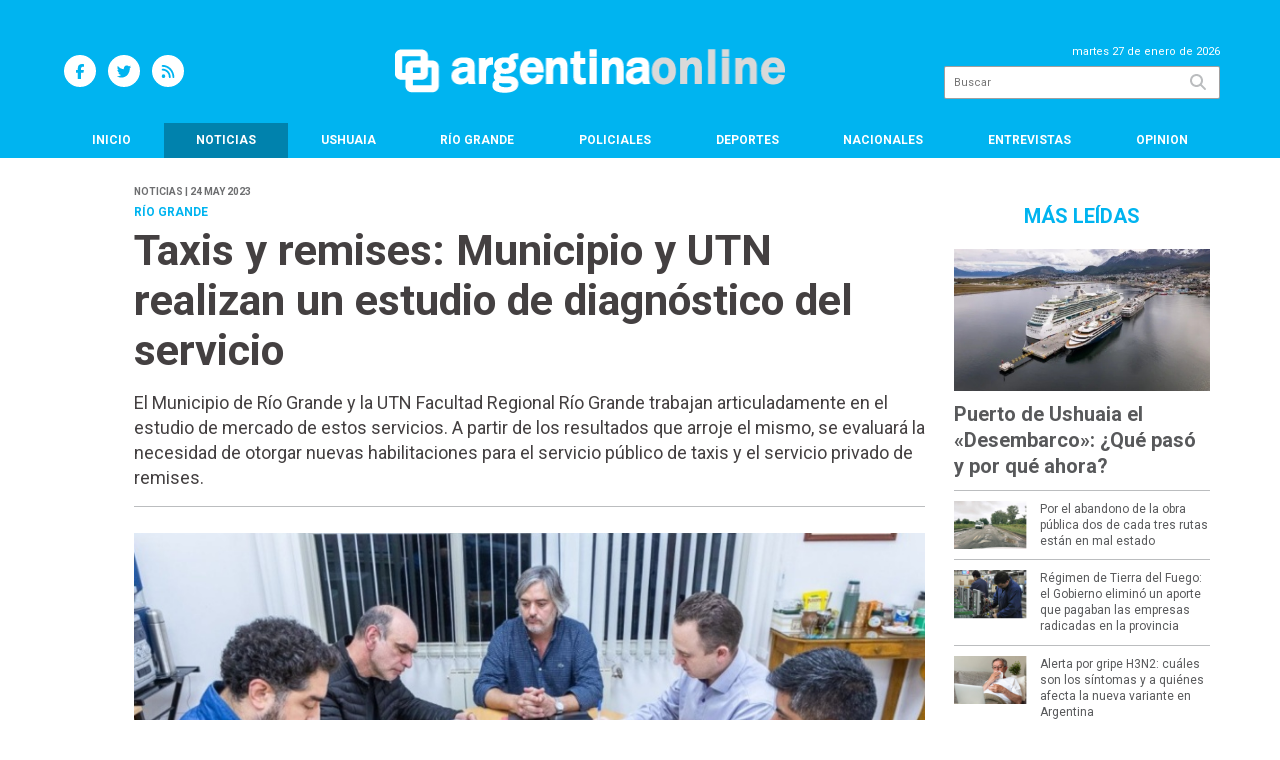

--- FILE ---
content_type: text/html; charset=utf-8
request_url: https://argentinaonline.com.ar/nota/22115/taxis-y-remises--municipio-y-utn-realizan-un-estudio-de-diagnostico-del-servicio/
body_size: 9484
content:
<!doctype html>
<html class="no-js" lang="es">

<head>
<script async src="https://www.googletagmanager.com/gtag/js?id=G-HE5NH7MM7Q"></script>
<script>
  window.dataLayer = window.dataLayer || [];
  function gtag(){dataLayer.push(arguments);}
  gtag('js', new Date());
  gtag('config', 'G-HE5NH7MM7Q');
</script>
<base href="https://argentinaonline.com.ar/">
<meta charset="utf-8">
<meta name="viewport"	 content="width=device-width , initial-scale=1, user-scalable=yes, minimum-scale=0.5, maximum-scale=2.0">
<meta name="language" content="es_ES"/>
<meta name="format-detection" content="telephone=no">
<meta name="generator" content="VorkNews 2.0" />
<meta name="robots"	 content="index, follow" />
<meta itemprop="description" name="description" content="El Municipio de Río Grande y la UTN Facultad Regional Río Grande trabajan articuladamente en el estudio de mercado de estos servicios. A partir de l" />
<meta itemprop="keywords" name="keywords"content="Taxis, y, remises:, Municipio, y, UTN, realizan, un, estudio, de, diagnóstico, del, servicio" />


<!-- Twitter Card data -->
<meta name="twitter:card" content="summary">
<meta name="twitter:site" content="@argonlineok">
<meta name="twitter:title" content="Taxis y remises: Municipio y UTN realizan un estudio de diagnóstico del servicio - Argentina Online">
<meta name="twitter:description" content="El Municipio de Río Grande y la UTN Facultad Regional Río Grande trabajan articuladamente en el estudio de mercado de estos servicios. A partir de l">
<meta name="twitter:creator" content="@argonlineok">
<meta name="twitter:image" content="https://argentinaonline.com.ar/uploads/noticias/2/2023/05/20230524135223_photo1684931691.jpeg">

<!-- Open Graph data -->
<meta property="og:title" content="Taxis y remises: Municipio y UTN realizan un estudio de diagnóstico del servicio - Argentina Online" />
<meta property="og:type" content="article" />
<meta property="og:url" content="https://argentinaonline.com.ar/nota/22115/taxis-y-remises--municipio-y-utn-realizan-un-estudio-de-diagnostico-del-servicio/" />
<meta property="og:image" content="https://argentinaonline.com.ar/uploads/noticias/2/2023/05/20230524135223_photo1684931691.jpeg" />
<meta property="og:description" content="El Municipio de Río Grande y la UTN Facultad Regional Río Grande trabajan articuladamente en el estudio de mercado de estos servicios. A partir de l" />
<meta property="og:site_name" content="Argentina Online" />
<meta property="og:locale" content="es_LA" />

<meta name="news_keywords" content="Taxis, y, remises:, Municipio, y, UTN, realizan, un, estudio, de, diagnóstico, del, servicio" />
<meta property="article:tag" content="Taxis, y, remises:, Municipio, y, UTN, realizan, un, estudio, de, diagnóstico, del, servicio">
<meta property="article:section" content="Noticias">
<link rel="canonical" href="https://argentinaonline.com.ar/nota/22115/taxis-y-remises--municipio-y-utn-realizan-un-estudio-de-diagnostico-del-servicio/">
<link rel="author" href="./humans.txt" />
<link rel="shortcut icon" href="./uploads/cliente/favicon//20180821145205_favicon.png" type="image/png">
<link rel="stylesheet" href="./style/style_1762456747.min.css"> 
<link href="https://fonts.googleapis.com/css?family=Roboto:regular,700" rel="stylesheet">
<link href="https://fonts.googleapis.com/css?family=Roboto:regular,700" rel="stylesheet">

 <style>

 .ftitulo{ font-family: Roboto, sans-serif; }
 .ftitulo.bold, .ftitulo .bold{ font-weight: 700; }
 .fparrafo{ font-family: Roboto, sans-serif; }
 </style>
  <link rel="stylesheet" href="./js/owlcarousel/assets/owl.carousel.min_1762440095.min.css"> 
	<link rel="stylesheet" href="./js/owlcarousel/assets/owl.theme.default.min_1762440096.min.css"> 
<script src="https://code.jquery.com/jquery-3.3.1.js"></script>
<title>Taxis y remises: Municipio y UTN realizan un estudio de diagnóstico del servicio - Argentina Online</title>
<meta http-equiv="refresh" content="1800 ">

<link rel="stylesheet" href="./style/selection-sharer_1762439961.min.css"> 


	<!--<script type="application/ld+json">
	{
	  "@context": "http://schema.org",
	  "@type": "NewsArticle",
	  "mainEntityOfPage": {
	    "@type": "WebPage",
	    "@id": "https://argentinaonline.com.ar/nota/22115/taxis-y-remises--municipio-y-utn-realizan-un-estudio-de-diagnostico-del-servicio/"
	  },
	  "articleSection" : "Noticias",
	  "headline": "Taxis y remises: Municipio y UTN realizan un estudio de diagnóstico del servicio - Argentina Online",
	  "image": [
	    "https://argentinaonline.com.ar/uploads/noticias/2/2023/05/20230524135223_photo1684931691.jpeg"
	   ],
	  "datePublished": "2026-01-27T05:13:13-03:00",
	   "publisher": {
	      "@type": "Organization",
	      "name": "	https://argentinaonline.com.ar/nota/22115/taxis-y-remises--municipio-y-utn-realizan-un-estudio-de-diagnostico-del-servicio/",
	      "logo": {
	        "@type": "ImageObject",
	        "url": "	",
	        "width": 214,
	        "height": 60
	      },
	  "description": "El Municipio de Río Grande y la UTN Facultad Regional Río Grande trabajan articuladamente en el estudio de mercado de estos servicios. A partir de l"
	}
	</script>-->

	<script type="application/ld+json">
	{
	  "@context": "http://schema.org",
	  "@graph":[
			{
				"@type": "NewsArticle",
				"name":"Argentina Online",
				"url":"https://argentinaonline.com.ar/",
				"sameAs":[
					"https://www.facebook.com/ArgentinaOnlineOK",
					""
				],
				"logo":{
					"@type":"ImageObject",
					"@id":"https://argentinaonline.com.ar/#logo",
					"inLanguage":"es-AR",
					"url":"./uploads/cliente/marca/20251031144235_20191202141648-20180903115911-logo-argentina-online.png",
					"contentUrl":"./uploads/cliente/marca/20251031144235_20191202141648-20180903115911-logo-argentina-online.png",
					"width": 214,
	        		"height": 60,
					"caption":"Argentina Online"
				},
				"image":{
					"@id":"https://argentinaonline.com.ar/#logo"
				}
			},

			{
				"@type":"WebSite",
				"@id":"https://argentinaonline.com.ar/#website",
				"url":"https://argentinaonline.com.ar/",
				"name":"Argentina Online",
				"description":"Argentina Online es un portal de noticias con la última información y novedades sobre Ushuaia, Río Grande, Tierra del Fuego y Argentina.",
				"publisher":{
				"@id":"https://argentinaonline.com.ar/#organization"
			},
			"potentialAction":[
					{
						"@type":"SearchAction",
						"target":{
							"@type":"EntryPoint",
							"urlTemplate":"https://argentinaonline.com.ar/resultados/?q={search_term_string}"
						},
					"query-input":"required name=search_term_string"
					}
				],
				"inLanguage":"es-AR"
			},

			{
				"@type":"ImageObject",
				"@id":"https://argentinaonline.com.ar/uploads/noticias/2/2023/05/20230524135223_photo1684931691.jpeg",
				"inLanguage":"es-AR",
				"url":"https://argentinaonline.com.ar/uploads/noticias/2/2023/05/20230524135223_photo1684931691.jpeg",
				"contentUrl":"https://argentinaonline.com.ar/uploads/noticias/2/2023/05/20230524135223_photo1684931691.jpeg",
				"width":780,
				"height":446
			},


			{
				"@type":"WebPage",
				"@id":"https://argentinaonline.com.ar/nota/22115/taxis-y-remises--municipio-y-utn-realizan-un-estudio-de-diagnostico-del-servicio/#webpage",
				"url":"https://argentinaonline.com.ar/nota/22115/taxis-y-remises--municipio-y-utn-realizan-un-estudio-de-diagnostico-del-servicio/",
				"name":"Taxis y remises: Municipio y UTN realizan un estudio de diagnóstico del servicio - Argentina Online - Argentina Online",
				"isPartOf":{
					"@id":"https://argentinaonline.com.ar/#website"
				},
				"primaryImageOfPage":{
					"@id":"https://argentinaonline.com.ar/nota/22115/taxis-y-remises--municipio-y-utn-realizan-un-estudio-de-diagnostico-del-servicio/#primaryimage"
				},
				"datePublished":"2026-01-27T05:13:13-03:00", 
				"description":"El Municipio de Río Grande y la UTN Facultad Regional Río Grande trabajan articuladamente en el estudio de mercado de estos servicios. A partir de l",
				"breadcrumb":{
					"@id":"https://argentinaonline.com.ar/nota/22115/taxis-y-remises--municipio-y-utn-realizan-un-estudio-de-diagnostico-del-servicio/#breadcrumb"
				},
				"inLanguage":"es-AR",
				"potentialAction":[
					{
						"@type":"ReadAction",
						"target":[
							"https://argentinaonline.com.ar/nota/22115/taxis-y-remises--municipio-y-utn-realizan-un-estudio-de-diagnostico-del-servicio/"
						]
					}
				]
			},

			{
				"@type":"BreadcrumbList",
				"@id":"https://argentinaonline.com.ar/nota/22115/taxis-y-remises--municipio-y-utn-realizan-un-estudio-de-diagnostico-del-servicio/#breadcrumb",
				"itemListElement":[
					{
					"@type":"ListItem",
					"position":1,
					"name":"Inicio",
					"item":"https://argentinaonline.com.ar/"
					},
					{
					"@type":"ListItem",
					"position":2,
					"name":"Taxis y remises: Municipio y UTN realizan un estudio de diagnóstico del servicio - Argentina Online"
					}
				]
			},

			{
				"@type":"Article",
				"@id":"https://argentinaonline.com.ar/nota/22115/taxis-y-remises--municipio-y-utn-realizan-un-estudio-de-diagnostico-del-servicio/#article",
				"isPartOf":{
					"@id":"https://argentinaonline.com.ar/nota/22115/taxis-y-remises--municipio-y-utn-realizan-un-estudio-de-diagnostico-del-servicio/#webpage"
				},
				"headline":"Taxis y remises: Municipio y UTN realizan un estudio de diagnóstico del servicio - Argentina Online",
				"datePublished":"2026-01-27T05:13:13-03:00",
				"mainEntityOfPage":{
					"@id":"https://argentinaonline.com.ar/nota/22115/taxis-y-remises--municipio-y-utn-realizan-un-estudio-de-diagnostico-del-servicio/#webpage"
				},
				"publisher":{
					"@id":"https://argentinaonline.com.ar/nota/22115/taxis-y-remises--municipio-y-utn-realizan-un-estudio-de-diagnostico-del-servicio/#organization"
				},
				"image":{
					"@id":"https://argentinaonline.com.ar/nota/22115/taxis-y-remises--municipio-y-utn-realizan-un-estudio-de-diagnostico-del-servicio/#primaryimage"
				},
				"thumbnailUrl":"https://argentinaonline.com.ar/uploads/noticias/2/2023/05/20230524135223_photo1684931691.jpeg",
				"articleSection":[
					"Noticias"
				],
				"inLanguage":"es-AR"
			},

			{
				"@type":"Person",
				"name":"Argentina Online"
			}


		]
	}
	</script>

</head>
<!--                            
                               ====                         
                            =========                       
                        ====        ===                     
                     ====    +++++   ====                   
                   ===    ++++++++++   ===                  
                   ===   ++++++++++++    ===                
                    ===    +++++++++    ======              
                     ===    +++++     ==========            
                      ====        =====       ====    
                        ===    =====     +++    ====  
                        =========     ++++++++    ==== 
                        =======     ++++++++++++    ===
                      =========    +++++++++++++++    ===
                   =====     ====    +++++++++++++    ====
               ======         ====    ++++++++++      ====
            ======     ++++     ===    ++++++      ======
          =====      ++++++++    ====           ======
         ====     ++++++++++++    ====        ======
        ====     ++++++++++++++     ====   ======
        =====    +++++++++++++++    ===========
         ====    +++++++++++++     ========
          ====    ++++++++++       =====
           ====     ++++++       ======
            ====     +++       ======
             ====           ======
              ====        ======
               =====   =======
                ===========
                 ========            
                                                                        
 
 =============================================================================
 diseño y programación
 http://www.vork.com.ar
 info@vork.com.ar
 
 -->
<body class="bgbody nota">

<section class="ftitulo">
	<header class="d-none d-md-block bgprincipal pt20" id="header_vorknews">
		<div class="boxed auto pl10 pr10 pt15 pb15">
			<div class="row">
				<div class="col-sm-3 equalheight tal modulo_redes_sociales align-middle">
					<div class="w100p">
						<div class="links_redes_sociales">
			<a class="dib" href="https://www.facebook.com/ArgentinaOnlineOK" target="_blank">
		<span class="fa-stack fa-md mr dib">
		  <i class="fas cwhite fa-circle fa-stack-2x"></i>
		  <i class="fab cprincipal  fa-facebook-f fa-stack-1x fz15"></i>
		</span>
	</a>
	
		<a class="dib" href="https://twitter.com/argonlineok" target="_blank">
		<span class="fa-stack fa-md mr dib">
		  <i class="fas cwhite fa-circle fa-stack-2x"></i>
		  <i class="fab cprincipal  fa-twitter fa-stack-1x fz15"></i>
		</span>
	</a>
	
	
	
		<a class="dib" href="./rss" target="_blank">
		<span class="fa-stack fa-md mr dib">
		  <i class="fas cwhite fa-circle fa-stack-2x"></i>
		  <i class="fa cprincipal fa-rss fa-stack-1x fz15"></i>
		</span>
	</a>
	</div>
					</div>
				</div>
				<!-- <div class="col-md-3 tac equalheight modulo_clima d-none d-md-flex">
					<div class="middle_magic">
						<div>
													</div>
					</div>
				</div> -->
				<div class="col-sm-6 equalheight modulo_logo">
					<div class="w100p vertical-center horizontal-center">
						<a href="./" class="db pl40" id="logo"><img src="./uploads/cliente/marca/20251031144235_20191202141648-20180903115911-logo-argentina-online.png" width="390" class="db auto" alt="Argentina Online" ></a>
					</div>
				</div>
				<div class="col-sm-3 equalheight modulo_buscador align-middle">
					<div class="vertical-center">
						<div class="tar pb3p pt3p w100p">
							<div class="fz11 lh18 tar cwhite mb5">
								<span class="capitalize ">martes 27 de enero de 2026</span> 							</div>
							<div id="search" class="">
	<form action="./resultados/" class="posr"  method="get" class="form-buscador">
		<input type="text" placeholder="Buscar" class="fz11 ftitulo bgwhite p9" name="q" required="" style="color: rgb(153, 153, 153);"><button type="submit" class="posa top right mr8 ctextlight" id="boton-buscador"><i class="fa fa-search"></i></button>
	</form>
</div>


<script src="./js/vorkform/vorkform_1762439991.min.js"></script> 

<script>
$(function() {
	var form = $('.form-buscador');

	form.each(function(index) {
		$(this).vorkForm({
			sendMethod:   "submit",             			submitButton: "#boton-buscador", 			onErrors: function(m) {
			}
		});
	});
});
</script>
						</div>
					</div>
				</div>
			</div>
		</div>
		<div class="bgprincipal boxed auto">
			
<nav id="menu_header_vorknews" class="ftitulo fz12 ttu lh35 lsn tac">
	<ul class="w100p" style="display: inline-flex;justify-content: space-between;">

			<li class="dib">
				<a class="tdn pl10 pr10 cwhite btn-principal db hover_menu bgprincipal  " href="./">Inicio</a>
			</li>
						<li class="dib ">
				<a class="tdn pl10 pr10 cwhite btn-principal db hover_menu bgprincipal active"  href="./seccion/noticias/">Noticias</a>
							</li>
						<li class="dib ">
				<a class="tdn pl10 pr10 cwhite btn-principal db hover_menu bgprincipal "  href="./seccion/ushuaia/">Ushuaia</a>
							</li>
						<li class="dib ">
				<a class="tdn pl10 pr10 cwhite btn-principal db hover_menu bgprincipal "  href="./seccion/rio_grande/">Río Grande</a>
							</li>
						<li class="dib ">
				<a class="tdn pl10 pr10 cwhite btn-principal db hover_menu bgprincipal "  href="./seccion/policiales/">Policiales</a>
							</li>
						<li class="dib ">
				<a class="tdn pl10 pr10 cwhite btn-principal db hover_menu bgprincipal "  href="./seccion/deportes/">Deportes</a>
							</li>
						<li class="dib ">
				<a class="tdn pl10 pr10 cwhite btn-principal db hover_menu bgprincipal "  href="./seccion/nacionales/">Nacionales</a>
							</li>
						<li class="dib ">
				<a class="tdn pl10 pr10 cwhite btn-principal db hover_menu bgprincipal "  href="./seccion/entrevistas/">Entrevistas</a>
							</li>
						<li class="dib ">
				<a class="tdn pl10 pr10 cwhite btn-principal db hover_menu bgprincipal "  href="./seccion/opinion/">Opinion</a>
							</li>
				
	</ul>
</nav>
<script>
 $(document).ready(function() {
	 $("#menu_header_vorknews .menu-dropdown > a").click(function(e){
			e.preventDefault();
		});
		$("#menu_header_vorknews .menu-dropdown").hover(function(e){
			var text = $(this).find(".more").text();
			$(this).find(".more").text(
				text == "+" ? "-" : "+"
			);
 		});
 })
</script> 













<!-- Menu anterior -->
<!--<nav id="menu_header_vorknews" class="ftitulo fz12 ttu lh35 lsn tac auto boxed">
	<ul class="lsn">
		<div class="row around-xs ml0 mr0">
			<li class="col-xs">
				<a class="tdn cwhite btn-principal db hover_menu bgsecundario  " href="./">Inicio</a>
			</li>
						<li class="col-xs ">
				<a class="tdn cwhite btn-principal db hover_menu bgsecundario active" href="./seccion/noticias/">Noticias</a>
							</li>
						<li class="col-xs ">
				<a class="tdn cwhite btn-principal db hover_menu bgsecundario " href="./seccion/ushuaia/">Ushuaia</a>
							</li>
						<li class="col-xs ">
				<a class="tdn cwhite btn-principal db hover_menu bgsecundario " href="./seccion/rio_grande/">Río Grande</a>
							</li>
						<li class="col-xs ">
				<a class="tdn cwhite btn-principal db hover_menu bgsecundario " href="./seccion/policiales/">Policiales</a>
							</li>
						<li class="col-xs ">
				<a class="tdn cwhite btn-principal db hover_menu bgsecundario " href="./seccion/deportes/">Deportes</a>
							</li>
						<li class="col-xs ">
				<a class="tdn cwhite btn-principal db hover_menu bgsecundario " href="./seccion/nacionales/">Nacionales</a>
							</li>
						<li class="col-xs ">
				<a class="tdn cwhite btn-principal db hover_menu bgsecundario " href="./seccion/entrevistas/">Entrevistas</a>
							</li>
						<li class="col-xs ">
				<a class="tdn cwhite btn-principal db hover_menu bgsecundario " href="./seccion/opinion/">Opinion</a>
							</li>
					</div>
	</ul>
</nav>
<script>
 $(document).ready(function() {
	 $("#menu_header_vorknews .menu-dropdown > a").click(function(e){
			e.preventDefault();
		});
 })
</script>-->
		</div>
	</header>
<div class="w100p z9999 db dn-md" id="menu_header_fixed">
	<div class="barra_muestra_menu p10 bgprincipal ">
		<div class="row middle-xs">
			<a href="./" class="col-xs tal logo-botonera">
				<img src="./uploads/cliente/logo_botonera//20180903115922_logo_botonera.svg" alt="" class="ml10" style="height: 39px;" >
			</a>

			<div class="col-3 dn dn-lg">
				<div id="search" class="">
	<form action="./resultados/" class="posr"  method="get" class="form-buscador">
		<input type="text" placeholder="Buscar" class="fz11 ftitulo bgwhite p9" name="q" required="" style="color: rgb(153, 153, 153);"><button type="submit" class="posa top right mr8 ctextlight" id="boton-buscador"><i class="fa fa-search"></i></button>
	</form>
</div>



<script>
$(function() {
	var form = $('.form-buscador');

	form.each(function(index) {
		$(this).vorkForm({
			sendMethod:   "submit",             			submitButton: "#boton-buscador", 			onErrors: function(m) {
			}
		});
	});
});
</script>
			</div>

			<div class="col-3 tar ftitulo cwhite pr10 fz15 bold lh18 dn dib-md ">
				<span class="capitalize">27/01/2026</span> 			</div>

			<a href="javascript:;" class="dib muestra_menu col tar last-xs">
				<i class="fa fa-bars fa-2x cwhite" id="icon-menu"></i>
			</a>
		</div>

		<nav class="menu-mobile fz12 ttu lh35 lsn tac posa left dn bgsecundario">
			<ul class="lsn">
				<li class="db">
					<a class="tdn ctext btn-principal dib hover_menu w100p pl3p bgsecundario bgprincipal-hover  " href="./">Inicio</a>
				</li>
									<li class="db ">
						<a class="tdn ctext btn-principal dib hover_menu w100p pl3p bgsecundario bgprincipal-hover active" href="./seccion/noticias/">Noticias</a>
											</li>
									<li class="db ">
						<a class="tdn ctext btn-principal dib hover_menu w100p pl3p bgsecundario bgprincipal-hover " href="./seccion/ushuaia/">Ushuaia</a>
											</li>
									<li class="db ">
						<a class="tdn ctext btn-principal dib hover_menu w100p pl3p bgsecundario bgprincipal-hover " href="./seccion/rio_grande/">Río Grande</a>
											</li>
									<li class="db ">
						<a class="tdn ctext btn-principal dib hover_menu w100p pl3p bgsecundario bgprincipal-hover " href="./seccion/policiales/">Policiales</a>
											</li>
									<li class="db ">
						<a class="tdn ctext btn-principal dib hover_menu w100p pl3p bgsecundario bgprincipal-hover " href="./seccion/deportes/">Deportes</a>
											</li>
									<li class="db ">
						<a class="tdn ctext btn-principal dib hover_menu w100p pl3p bgsecundario bgprincipal-hover " href="./seccion/nacionales/">Nacionales</a>
											</li>
									<li class="db ">
						<a class="tdn ctext btn-principal dib hover_menu w100p pl3p bgsecundario bgprincipal-hover " href="./seccion/entrevistas/">Entrevistas</a>
											</li>
									<li class="db ">
						<a class="tdn ctext btn-principal dib hover_menu w100p pl3p bgsecundario bgprincipal-hover " href="./seccion/opinion/">Opinion</a>
											</li>
								<li class="db bgsecundario search-container" style="padding-top:30px;">
					<div id="search-mobile" class="p5 ">
						<form action="./resultados/" class="posr"  method="get" class="form-buscador" >
							<input type="text" style="border: 1px solid ctext; border-radius: 0px;" placeholder="Buscar" id="input-buscar-mobile" class="fz11 ftitulo bgwhite p9 bdn" name="q" required="required" style="color: rgb(153, 153, 153);"><button type="submit" class="posa top right mr8 ctextlight" id="boton-buscador"><i class="fa fa-search"></i></button>
						</form>
					</div>

				</li>
				<li  style="padding-top:10px;">
				<div class="links_redes_sociales">
											<a class="dib" href="https://www.facebook.com/ArgentinaOnlineOK" target="_blank">
						<span class="fa-stack fa-md mr dib">
						<i class="fas cprincipal fa-circle fa-stack-2x"></i>
						<i class="fab cwhite  fa-facebook-f fa-stack-1x fz12"></i>
						</span>
					</a>
					
										<a class="dib" href="https://twitter.com/argonlineok" target="_blank">
						<span class="fa-stack fa-md mr dib">
						<i class="fas cprincipal fa-circle fa-stack-2x"></i>
						<i class="fab cwhite  fa-twitter fa-stack-1x fz12"></i>
						</span>
					</a>
					
					
					
										<a class="dib" href="./rss" target="_blank">
						<span class="fa-stack fa-md mr dib">
						<i class="fas cprincipal fa-circle fa-stack-2x"></i>
						<i class="fa cwhite fa-rss fa-stack-1x fz12"></i>
						</span>
					</a>
									</div>
				</li>
			</ul>
		</nav>
	</div>
</div>
<script>
 $(document).ready(function() {
	 $(".menu-mobile .menu-dropdown > a").click(function(e){
			e.preventDefault();
			$(".menu-mobile>ul>li").not(".menu-dropdown, .search-container").slideToggle();
			$(this).siblings("ul").slideToggle();

			var text = $(this).find(".more").text();
			$(this).find(".more").text(
				text == "+" ? "-" : "+"
			);
		});
 })


</script>
<div class="bgcaja boxed auto">
	<section id="main" class="pb20">
		<div class="row">
			<div id="columna-noticia-1" class="col-12 col-md-9">
								<div class="row pb3p">
					<div class="pt3p pb3p col-offset-0 col-md-offset-1 col-12 col-md-11 nota-encabezado">
						<h4 class="fparrafo clightgrey bold fz10 lh15 ttu mb5">Noticias | 24 May 2023</h4>
						<h3 class="fparrafo cprincipal bold fz12 lh16 ttu mb5">Río Grande</h3>
						<h1 class="ftitulo ctext fz43 mb15 bold lh50">Taxis y remises: Municipio y UTN realizan un estudio de diagnóstico del servicio</h1>
						<h2 class="fparrafo ctext fz18 lh25">El Municipio de Río Grande y la UTN Facultad Regional Río Grande trabajan articuladamente en el estudio de mercado de estos servicios. A partir de los resultados que arroje el mismo, se evaluará la necesidad de otorgar nuevas habilitaciones para el servicio público de taxis y el servicio privado de remises.</h2>
						<hr class="mt2p bdb bdtextlight">
					</div>
											<div class="col-offset-0 col-md-offset-1 col-12 col-md-11">
							<div class="owl-carousel owl-theme carousel-nota">
																							    <div class="item">
										<img src="./uploads/noticias/5/2023/05/20230524135223_photo1684931691.jpeg" class="maw100pc" alt="">
																			</div>
															</div>
						</div>
										<!-- TAGS -->
											<div class="col-12 col-md-10 col-md-offset-2 fz10 lh12">
							<div class="bdb bdtextlight tar mt5 pt8 pb8">
								<span class='cprincipal'>TAGS: </span>
								<a href="./tag/30/rìo grande" class="ctext cprincipal-hover">RìO GRANDE</a>, <a href="./tag/3236/análisis" class="ctext cprincipal-hover">ANáLISIS</a>, <a href="./tag/6247/taxis" class="ctext cprincipal-hover">TAXIS</a>, <a href="./tag/20637/habilitaciones" class="ctext cprincipal-hover">HABILITACIONES</a>, <a href="./tag/21895/remises" class="ctext cprincipal-hover">REMISES</a>							</div>
						</div>
										<div class="col-12 col-md-10 col-md-offset-2 fz10 lh12">
						<div class="bdb bdtextlight tar mb8 pt8 pb8">
							<div class="sharethis-inline-share-buttons"></div>
						</div>
					</div>
				</div>
								<div class="row">
					<div class="col-12 col-md-2 fparrafo fz10 lh14 posr ctext columnista">
											</div>

					<script>
						$(function(){
							var div_relacionadas_internas=[];
														parrafos_nota = $('.texto_nota p').length;
							cada_tres = 3;
							$.each(div_relacionadas_internas, function( index, value ) {
							$('.texto_nota p:nth-child('+cada_tres+')').before(div_relacionadas_internas[index]);
							cada_tres = cada_tres+3;
							});
							console.log(div_relacionadas_internas);

						});
					</script>



					<div class="col-12 col-md-10 fparrafo ctext fz16 lh28 mb20">
						<div class="wysiwyg mb15 texto_nota">
														<p><br />
<br />
<i>El Municipio de Río Grande y la UTN Facultad Regional Río Grande trabajan articuladamente en el estudio de mercado de estos servicios. A partir de los resultados que arroje el mismo, se evaluará la necesidad de otorgar nuevas habilitaciones para el servicio público de taxis y el servicio privado de remises.</i></p>

<p><br />
<br />
El secretario de Gobierno, Gastón Díaz, firmó un acta de acuerdo con el secretario de Cultura y Extensión de la UTN Facultad Regional TDF, Fabio Seleme, y el secretario administrativo de dicha institución, Demian Ferreyra, para llevar adelante el estudio de diagnóstico de los servicios de taxis y remises.</p>

<p><br />
<br />
Estuvo presente también el concejal y presidente de la Comisión de Transporte, Tránsito y Seguridad Ciudadana del Concejo Deliberante, Javier Calisaya.</p>

<p><br />
<br />
Al respecto, el director de Transporte Público y Privado del Municipio, Matías Bucci, sostuvo que el acuerdo "nos permite poner en marcha el estudio de mercado, como lo establece la ordenanza vigente, con compromiso, seriedad y basados en datos realistas para brindar soluciones concretas”.</p>

<p><br />
<br />
El diagnóstico permitirá conocer las características de ambos servicios: su situación actual en lo que respecta a condición y disponibilidad de las unidades, estacionalidad que presenta, demanda diaria, como así también la continuidad en la prestaciones y el estado de aquellas licencias que pudieran encontrarse fuera de servicio. Se tendrán en consideración, también, las necesidades de los usuarios del transporte en la ciudad.</p>

<p><br />
<br />
“A partir de los resultados que arroje este estudio de mercado, se evaluarán los cambios necesarios para avanzar en un proceso de modernización de todo el sistema, como así tambien el otorgamiento de nuevas habilitaciones para el servicio de taxis y remises”, remarcó Bucci.</p>

<p><br />
<br />
El acta acuerdo firmada determina los plazos para la entrega de la normativa legal vigente. También informa sobre el trabajo colaborativo y directo con representantes de agencias y/o asociaciones, licenciatarios, titulares y choferes de las habilitaciones vigentes.</p>

<p><br />
<br />
Asimismo, establece como primer paso el relevamiento de la información existente para el comienzo del estudio y análisis de los servicios.</p>

<p><br />
<br />
Previo a esta firma, el Municipio mantuvo reuniones de trabajo con sectores involucrados, para establecer parámetros objetivos del desarrollo de dicho diagnóstico con el fin de lograr un estudio objetivo que arroje datos certeros sobre el servicio público de taxis y el servicio privado de remises. </p>						</div>
						<div id="modulo_banners_bajo_noticia" class="">
</div>							<section id="facebook_comments">
				<span class="ctitulo fz22 bold ftitulo lh36 mb15">OPINÁ, DEJÁ TU COMENTARIO:</span>
		<div class="fb-comments" data-href="https://argentinaonline.com.ar/nota/22115/taxis-y-remises--municipio-y-utn-realizan-un-estudio-de-diagnostico-del-servicio/" data-width="auto" data-num-posts="7"></div>
	</section>
						 
						<span class="ctitulo fz22 bold ftitulo lh36 mt3p dib ttu mb15">Más Noticias</span>
						<section id="mas-noticias" class="pt2p">
							<article class="noticia-18 bdb bdtextlight pb2p mb4p has_image ">
	<a href="./nota/26963/tras-la-intervencion-el-gobierno-dejo-a-cargo-de-la-operacion-del-puerto-de-ushuaia-a-un-sindicalista/" class="db">
		<div class="row">
							<div class="col-12 col-md-3 mb10">
					<figure class="posr">
						<div class="ovh">
							<img src="./uploads/noticias/3/2026/01/20260126160241_whatsapp-image-2026-01-26-at-16-02-27.jpg" class="d-block d-md-none" alt="Tras la intervención, el Gobierno dejó a cargo de la operación del puerto de Ushuaia a un sindicalista">
							<img src="./uploads/noticias/4/2026/01/20260126160241_whatsapp-image-2026-01-26-at-16-02-27.jpg" class="d-none d-md-block" alt="Tras la intervención, el Gobierno dejó a cargo de la operación del puerto de Ushuaia a un sindicalista">
						</div>
					</figure>
				</div>
						<div class="col-12 col-md-9 mb10">
				<h3 class="fparrafo cprincipal fz11 lh20 ttu bold"></h3>
				<h2 class="ftitulo bold ctitle fz22 lh30">Tras la intervención, el Gobierno dejó a cargo de la operación del puerto de Ushuaia a un sindicalista</h2>
			</div>
		</div>
	</a>
</article>
<article class="noticia-18 bdb bdtextlight pb2p mb4p has_image ">
	<a href="./nota/26960/el-gobierno-se-prepara-para-disenar-el-proyecto-de-ley-penal-juvenil-con-la-oposicion/" class="db">
		<div class="row">
							<div class="col-12 col-md-3 mb10">
					<figure class="posr">
						<div class="ovh">
							<img src="./uploads/noticias/3/2026/01/20260126154632_whatsapp-image-2026-01-26-at-15-43-06.jpg" class="d-block d-md-none" alt="El Gobierno se prepara para diseñar el proyecto de Ley Penal Juvenil con la oposición">
							<img src="./uploads/noticias/4/2026/01/20260126154632_whatsapp-image-2026-01-26-at-15-43-06.jpg" class="d-none d-md-block" alt="El Gobierno se prepara para diseñar el proyecto de Ley Penal Juvenil con la oposición">
						</div>
					</figure>
				</div>
						<div class="col-12 col-md-9 mb10">
				<h3 class="fparrafo cprincipal fz11 lh20 ttu bold"></h3>
				<h2 class="ftitulo bold ctitle fz22 lh30">El Gobierno se prepara para diseñar el proyecto de Ley Penal Juvenil con la oposición</h2>
			</div>
		</div>
	</a>
</article>
<article class="noticia-18 bdb bdtextlight pb2p mb4p has_image ">
	<a href="./nota/26964/caso-bastian-los-dos-conductores-involucrados-en-el-accidente-dieron-positivo-en-el-test-de-alcoholemia/" class="db">
		<div class="row">
							<div class="col-12 col-md-3 mb10">
					<figure class="posr">
						<div class="ovh">
							<img src="./uploads/noticias/3/2026/01/20260126160710_whatsapp-image-2026-01-26-at-16-06-59.jpg" class="d-block d-md-none" alt="Caso Bastian: los dos conductores involucrados en el accidente dieron positivo en el test de alcoholemia">
							<img src="./uploads/noticias/4/2026/01/20260126160710_whatsapp-image-2026-01-26-at-16-06-59.jpg" class="d-none d-md-block" alt="Caso Bastian: los dos conductores involucrados en el accidente dieron positivo en el test de alcoholemia">
						</div>
					</figure>
				</div>
						<div class="col-12 col-md-9 mb10">
				<h3 class="fparrafo cprincipal fz11 lh20 ttu bold"></h3>
				<h2 class="ftitulo bold ctitle fz22 lh30">Caso Bastian: los dos conductores involucrados en el accidente dieron positivo en el test de alcoholemia</h2>
			</div>
		</div>
	</a>
</article>
<article class="noticia-18 bdb bdtextlight pb2p mb4p has_image ">
	<a href="./nota/26962/delegacion-del-congreso-de-ee-uu-visito-ushuaia-por-una-agenda-vinculada-a-minerales-criticos/" class="db">
		<div class="row">
							<div class="col-12 col-md-3 mb10">
					<figure class="posr">
						<div class="ovh">
							<img src="./uploads/noticias/3/2026/01/20260126155112_whatsapp-image-2026-01-26-at-15-51-03.jpg" class="d-block d-md-none" alt="Delegación del Congreso de EE.UU. visitó Ushuaia por una agenda vinculada a minerales críticos">
							<img src="./uploads/noticias/4/2026/01/20260126155112_whatsapp-image-2026-01-26-at-15-51-03.jpg" class="d-none d-md-block" alt="Delegación del Congreso de EE.UU. visitó Ushuaia por una agenda vinculada a minerales críticos">
						</div>
					</figure>
				</div>
						<div class="col-12 col-md-9 mb10">
				<h3 class="fparrafo cprincipal fz11 lh20 ttu bold"></h3>
				<h2 class="ftitulo bold ctitle fz22 lh30">Delegación del Congreso de EE.UU. visitó Ushuaia por una agenda vinculada a minerales críticos</h2>
			</div>
		</div>
	</a>
</article>
						</section>
						<div id="modulo_banners_bajo_relacionadas" class="">
</div>						<div id="modulo_banners_bajo_comentarios" class="">
</div>					</div>
				</div>
			</div>
			<div id="columna-noticia-2" class="col-12 col-md-3 mt-md-20">
				<aside>
		<script type="text/javascript" src="js/encuestas.js"></script>
		<section id="encuestas" class="mb10 tac">
			<div id='encuesta' class=""></div>
		</section>
		<div id="modulo_banners_bajo_encuesta" class="">
</div></aside>
				<aside id="notas_mas_leidas" class="bgwhite p10 mb15 mt15">
    <h1 class="ttu tac cprincipal bold fz20 lh26 mb10">MÁS LEÍDAS</h1>
    <article class="noticia-12g pb4p pt4p has_image ">
	<a href="./nota/26951/puerto-de-ushuaia-el-laquo-desembarco-raquo-que-paso-y-por-que-ahora/">
		<figure class="posr mb10">
			<div class="ovh">
				<img src="./uploads/noticias/3/2026/01/20260123143832_whatsapp-image-2026-01-23-at-14-38-13.jpg" alt="Puerto de Ushuaia el «Desembarco»: ¿Qué pasó y por qué ahora?" class="z9">
			</div>
		</figure>
		<div>
			<h2 class="ftitulo bold ctitle fz20 lh26">Puerto de Ushuaia el «Desembarco»: ¿Qué pasó y por qué ahora?</h2>
		</div>
		<div class="clear"></div>
	</a>
</article>
    <article class="noticia-12 bdt bdtextlight pb4p pt4p has_image ">
	<a href="./nota/26950/por-el-abandono-de-la-obra-publica-dos-de-cada-tres-rutas-estan-en-mal-estado/" class="db">
		<div class="row">
			<figure class="col-4 posr">
				<div class="ovh">
					<img src="./uploads/noticias/4/2026/01/20260122134822_whatsapp-image-2026-01-22-at-13-48-09.jpg" alt="Por el abandono de la obra pública dos de cada tres rutas están en mal estado" class="z9">
				</div>
			</figure>
			<div class="pl4 col-8">
				<h4 class="ftitulo ctitle fz12 lh16">Por el abandono de la obra pública dos de cada tres rutas están en mal estado</h4>
				<span class="fz11 ctitle"></span>
			</div>

		</div>
	</a>
</article>
<article class="noticia-12 bdt bdtextlight pb4p pt4p has_image ">
	<a href="./nota/26941/regimen-de-tierra-del-fuego-el-gobierno-elimino-un-aporte-que-pagaban-las-empresas-radicadas-en-la-provincia/" class="db">
		<div class="row">
			<figure class="col-4 posr">
				<div class="ovh">
					<img src="./uploads/noticias/4/2026/01/20260121143213_whatsapp-image-2026-01-21-at-14-30-59.jpg" alt="Régimen de Tierra del Fuego: el Gobierno eliminó un aporte que pagaban las empresas radicadas en la provincia" class="z9">
				</div>
			</figure>
			<div class="pl4 col-8">
				<h4 class="ftitulo ctitle fz12 lh16">Régimen de Tierra del Fuego: el Gobierno eliminó un aporte que pagaban las empresas radicadas en la provincia</h4>
				<span class="fz11 ctitle"></span>
			</div>

		</div>
	</a>
</article>
<article class="noticia-12 bdt bdtextlight pb4p pt4p has_image ">
	<a href="./nota/26942/alerta-por-gripe-h3n2-cuales-son-los-sintomas-y-a-quienes-afecta-la-nueva-variante-en-argentina/" class="db">
		<div class="row">
			<figure class="col-4 posr">
				<div class="ovh">
					<img src="./uploads/noticias/4/2026/01/20260121144340_whatsapp-image-2026-01-21-at-14-39-31.jpg" alt="Alerta por gripe H3N2: cuáles son los síntomas y a quiénes afecta la nueva variante en Argentina" class="z9">
				</div>
			</figure>
			<div class="pl4 col-8">
				<h4 class="ftitulo ctitle fz12 lh16">Alerta por gripe H3N2: cuáles son los síntomas y a quiénes afecta la nueva variante en Argentina</h4>
				<span class="fz11 ctitle"></span>
			</div>

		</div>
	</a>
</article>
<article class="noticia-12 bdt bdtextlight pb4p pt4p has_image ">
	<a href="./nota/26958/quien-es-alex-honnold-el-mejor-escalador-del-mundo-que-busca-conquistar-la-cima-del-taipei-101/" class="db">
		<div class="row">
			<figure class="col-4 posr">
				<div class="ovh">
					<img src="./uploads/noticias/4/2026/01/20260123170659_whatsapp-image-2026-01-23-at-17-05-43.jpg" alt="Quién es Alex Honnold, el “mejor escalador del mundo” que busca conquistar la cima del Taipei 101" class="z9">
				</div>
			</figure>
			<div class="pl4 col-8">
				<h4 class="ftitulo ctitle fz12 lh16">Quién es Alex Honnold, el “mejor escalador del mundo” que busca conquistar la cima del Taipei 101</h4>
				<span class="fz11 ctitle"></span>
			</div>

		</div>
	</a>
</article>
    <div class="clear"></div>
</aside>
<div id="modulo_banners_bajo_mas_leidas" class="">
</div>				<div class="dn db-md">
									</div>
				<div class="ovh dn db-md">
									</div>
			</div>
		</div>
	</section>
</div>


<style type="text/css">
	.wysiwyg img{
			max-width: 100%;
			height: auto!important;
	}

	
	.wysiwyg div.embeddedContent {
		height: 0;
		overflow: hidden;
		padding-bottom: 56.25%;
		padding-top: 30px;
		position: relative;
    }
	.wysiwyg div.embeddedContent iframe, .wysiwyg div.embeddedContent object, .wysiwyg div.embeddedContent embed {
		height: 100%;
		left: 0;
		position: absolute;
		top: 0;
		width: 100%;
    }


	@media only screen and (max-width: 550px) {
		.relacionadas_internas{
			margin: 7% 0;
			padding: 10px 0 15px;
		}
		.relacionadas_internas > a .g3{
			width: 49.09457627%;
			padding-right: 10px;
		}
		.relacionadas_internas > a .g8{
			width: 49.09457627%;
			font-size: 16px;
			line-height: 21px;
		}

		.relacionadas_internas > a .g8 .volanta{
			display: none;
		}
	}
</style><footer class="bgprincipal bdrbl pt20 pb20">
	<div class="auto boxed">
		<div class="row">
			<div class="col-12 col-md-3 mb">
				<div class="vertical-center">
					<div class="w100p">
						<a href="./" class="dib w100p" id="logo"><img src="./uploads/cliente/logo_botonera//20180903115922_logo_botonera.svg" width="100%" alt="Argentina Online" ></a>
					</div>
				</div>
			</div>
			<div class="col-12 col-md-9 tar social-container mb">
				<div class="links_redes_sociales">
			<a class="dib" href="https://www.facebook.com/ArgentinaOnlineOK" target="_blank">
		<span class="fa-stack fa-md mr dib">
		  <i class="fas cwhite fa-circle fa-stack-2x"></i>
		  <i class="fab cprincipal  fa-facebook-f fa-stack-1x fz15"></i>
		</span>
	</a>
	
		<a class="dib" href="https://twitter.com/argonlineok" target="_blank">
		<span class="fa-stack fa-md mr dib">
		  <i class="fas cwhite fa-circle fa-stack-2x"></i>
		  <i class="fab cprincipal  fa-twitter fa-stack-1x fz15"></i>
		</span>
	</a>
	
	
	
		<a class="dib" href="./rss" target="_blank">
		<span class="fa-stack fa-md mr dib">
		  <i class="fas cwhite fa-circle fa-stack-2x"></i>
		  <i class="fa cprincipal fa-rss fa-stack-1x fz15"></i>
		</span>
	</a>
	</div>
			</div>
		</div>


		<div class="col-12 mtg ptbg bdwhite bdt tac pt1p pb1p">
			<nav class="fz10 ttu">
		<a class="ftitulo bold fz11 tdn cwhite cprincipal-hover h_tdu mr1p ml1p  is_current" href="./seccion/noticias/">Noticias</a>
		<a class="ftitulo bold fz11 tdn cwhite cprincipal-hover h_tdu mr1p ml1p  " href="./seccion/ushuaia/">Ushuaia</a>
		<a class="ftitulo bold fz11 tdn cwhite cprincipal-hover h_tdu mr1p ml1p  " href="./seccion/rio_grande/">Río Grande</a>
		<a class="ftitulo bold fz11 tdn cwhite cprincipal-hover h_tdu mr1p ml1p  " href="./seccion/policiales/">Policiales</a>
		<a class="ftitulo bold fz11 tdn cwhite cprincipal-hover h_tdu mr1p ml1p  " href="./seccion/deportes/">Deportes</a>
		<a class="ftitulo bold fz11 tdn cwhite cprincipal-hover h_tdu mr1p ml1p  " href="./seccion/nacionales/">Nacionales</a>
		<a class="ftitulo bold fz11 tdn cwhite cprincipal-hover h_tdu mr1p ml1p  " href="./seccion/entrevistas/">Entrevistas</a>
		<a class="ftitulo bold fz11 tdn cwhite cprincipal-hover h_tdu mr1p ml1p  " href="./seccion/opinion/">Opinion</a>
		<br>
		<a class="ftitulo bold fz11 tdn cwhite cprincipal-hover h_tdu mr1p ml1p  " href="./contacto/">Contacto</a>
	</nav>
		</div>

		<hr class="bdwhite bdt mb20">
		<div class="row">
			<div class="col-12 col-md-10 mb30">
				<div class="db dib-md tac tal-md mb20 mb-md-0">
									</div>
				<div class="fz10 lh18 cwhite db dib-md vam tac tal-md">
									</div>
			</div>
			<div class="col-12 col-md-2 tac tar-md vam">
				<style>
a.vork{display: inline-block;width: 100px;height: 35px;white-space: nowrap;overflow: hidden;}
a.vork:hover >img{margin-top: -37px;}
</style>
<a href="http://www.vorknews.com.ar/" target="_blank" class="vork hbg mt-md-15" ><img src="./images/vork_logo.svg" width="100" class="vam" alt="Vorknews Sistema para diarios online" /></a>
			</div>
		</div>
	</div>

</footer>

</section>
<script>
	gtag('event', 'Noticias', {
      'event_category': 'Seccion',
      'event_label': 'https://argentinaonline.com.ar/nota/22115/taxis-y-remises--municipio-y-utn-realizan-un-estudio-de-diagnostico-del-servicio/'
    });
</script>
<link rel="stylesheet" href="./js/fancybox/dist/fancybox_1762440081.min.css"> 
<script src="./js/fancybox/dist/fancybox_1762440081.min.js"></script> 
<!--.container -->
<script src="./js/menu_vorknews_1762439964.min.js"></script> 
<script src="./js/functions_1762439963.min.js"></script> 
<div id="fb-root"></div>
<script>(function(d, s, id) {
  var js, fjs = d.getElementsByTagName(s)[0];
  if (d.getElementById(id)) return;
  js = d.createElement(s); js.id = id;
  js.src = "//connect.facebook.net/es_ES/sdk.js#xfbml=1&version=v2.7&appId=131595083601066";
  fjs.parentNode.insertBefore(js, fjs);
}(document, 'script', 'facebook-jssdk'));</script>
  <script type="text/javascript" src="./js/owlcarousel/owl.carousel.js"></script>
  <script type="text/javascript">
    $(document).ready(function() {
      $('.owl-carousel').owlCarousel({
        loop:true,
        margin:1,
        nav: true,
        dots: false,
        items: 1,
      });
    });
  </script>



<script type='text/javascript' src='https://platform-api.sharethis.com/js/sharethis.js#property=5b880b384b81dfea&product=inline-share-buttons' async='async'></script>


<script src="./js/fontawesome/js/all.min.js" crossorigin="anonymous"></script>


<script defer src="https://static.cloudflareinsights.com/beacon.min.js/vcd15cbe7772f49c399c6a5babf22c1241717689176015" integrity="sha512-ZpsOmlRQV6y907TI0dKBHq9Md29nnaEIPlkf84rnaERnq6zvWvPUqr2ft8M1aS28oN72PdrCzSjY4U6VaAw1EQ==" data-cf-beacon='{"version":"2024.11.0","token":"a5a2f9dfef154f318883eedf8623d145","r":1,"server_timing":{"name":{"cfCacheStatus":true,"cfEdge":true,"cfExtPri":true,"cfL4":true,"cfOrigin":true,"cfSpeedBrain":true},"location_startswith":null}}' crossorigin="anonymous"></script>
</body>
</html>


--- FILE ---
content_type: image/svg+xml
request_url: https://argentinaonline.com.ar/uploads/cliente/logo_botonera//20180903115922_logo_botonera.svg
body_size: 1988
content:
<?xml version="1.0" encoding="utf-8"?>
<!-- Generator: Adobe Illustrator 16.0.0, SVG Export Plug-In . SVG Version: 6.00 Build 0)  -->
<!DOCTYPE svg PUBLIC "-//W3C//DTD SVG 1.1//EN" "http://www.w3.org/Graphics/SVG/1.1/DTD/svg11.dtd">
<svg version="1.1" id="Layer_1" xmlns="http://www.w3.org/2000/svg" xmlns:xlink="http://www.w3.org/1999/xlink" x="0px" y="0px"
	 width="296px" height="34.586px" viewBox="0 0 296 34.586" enable-background="new 0 0 296 34.586" xml:space="preserve">
<g>
	<path fill="#FFFFFF" d="M29.845,10.928h-3.424V7.261c0-2.485-2.084-4.5-4.655-4.5H6.615c-2.571,0-4.656,2.015-4.656,4.5v13.221
		c0,2.486,2.084,4.501,4.656,4.501h3.152v4.529c0,2.606,2.114,4.72,4.719,4.72h15.359c2.606,0,4.719-2.113,4.719-4.72V15.647
		C34.564,13.042,32.451,10.928,29.845,10.928 M7.256,20.172V7.57h13.87v3.357h-6.639c-2.605,0-4.719,2.114-4.719,4.72v4.524H7.256z
		 M21.125,20.172h-5.99v-4.198h5.99V20.172z M29.196,29.187H15.136v-4.204h6.63c2.571,0,4.655-2.015,4.655-4.501v-4.508h2.775
		V29.187z"/>
	<path fill="#FFFFFF" d="M61.445,23.899v-8.135c0-2.291,0-3.946-2.058-5.722c-1.126-0.96-3.093-1.448-5.845-1.448
		c-4.991,0-8.082,1.994-8.701,5.614l-0.094,0.543l4.026,0.594l0.495,0.065l0.11-0.487c0.174-0.765,0.536-2.357,3.688-2.357
		c2.965,0,3.308,1.282,3.308,2.245v0.811c-3.441-0.024-8.011,0.278-10.463,2.685c-1.08,1.06-1.628,2.424-1.628,4.055
		c0,3.595,2.677,6.106,6.511,6.106c3.207,0,4.866-1.444,5.763-2.749c0.094,0.603,0.24,1.201,0.502,2.01l0.121,0.373h4.995
		l-0.203-0.69C61.829,26.92,61.445,25.616,61.445,23.899 M56.375,18.911v1.104c0,0.44-0.118,4.297-4.188,4.297
		c-2.39,0-2.648-1.519-2.648-2.172c0-1.635,1.277-2.259,2.526-2.653l0.044-0.015C52.588,19.343,53.981,18.962,56.375,18.911"/>
	<path fill="#FFFFFF" d="M75.125,8.473l-0.514-0.023c-2.608-0.126-4.128,1.349-5.019,2.817V8.961h-4.742v19.141h5.145v-7.866
		c0-2.666,0.633-4.349,1.222-5.03c1.127-1.284,2.393-1.279,3.301-1.282h0.606V8.473z"/>
	<path fill="#FFFFFF" d="M89.112,6.371c-0.838,0.533-1.44,1.395-1.763,2.509c-0.855-0.152-1.721-0.285-3.114-0.285
		c-7.591,0-7.976,4.997-7.976,5.998c0,2.188,1.11,3.394,2.034,4.091c-1.062,0.637-2.4,1.756-2.4,3.823
		c0,1.279,0.557,2.101,1.312,2.853c-1.102,0.644-2.265,1.625-2.265,3.778c0,3.616,3.127,5.448,9.295,5.448
		c9.439,0,9.918-5.392,9.918-6.474c0-2.729-2.082-5.485-6.731-5.485h-4.616c-1.86,0-2.356-0.789-2.356-1.256
		c0-0.659,0.291-0.912,0.782-1.187c1.097,0.263,2.011,0.442,3.296,0.442c4.631,0,7.866-2.512,7.866-6.107
		c0-2.013-1.161-3.273-1.963-3.99c0.44-0.612,0.966-0.819,1.937-0.819h1.785V5.518h-1.785C91.038,5.518,89.938,5.809,89.112,6.371
		 M87.141,14.555c0,0.931-0.039,1.484-0.823,2.045c-0.478,0.318-1.271,0.531-1.973,0.531c-2.061,0-2.795-1.253-2.795-2.428
		c0-0.411,0.139-2.466,2.869-2.466C87.01,12.237,87.141,14.169,87.141,14.555 M85.115,30.725c-1.221,0-2.291-0.126-3.27-0.385
		l-0.013-0.004c-1.266-0.302-2.297-1.282-2.297-2.187c0-0.275,0.088-0.542,0.491-0.967c1.185,0.322,2.797,0.369,4.246,0.369h2.858
		c0.738,0,2.135,0.271,2.135,1.294C89.265,30.398,87.008,30.725,85.115,30.725"/>
	<path fill="#FFFFFF" d="M104.48,8.595c-5.322,0-9.039,4.108-9.039,9.992c0,2.585,0.72,4.965,2.028,6.699
		c1.57,2.081,3.931,3.182,6.828,3.182c4.243,0,7.261-2.124,8.5-5.979l0.197-0.608l-4.299-0.603l-0.424-0.036l-0.158,0.388
		c-0.393,0.963-1.048,2.573-3.559,2.573c-1.325,0-2.281-0.462-2.933-1.424c-0.788-1.097-0.876-2.202-0.864-3.214h12.385l0.011-0.527
		c0.072-3.405-0.88-6.292-2.679-8.129C108.97,9.374,106.954,8.595,104.48,8.595 M101.523,14.046c0.67-1.02,1.589-1.516,2.811-1.516
		c1.111,0,2.028,0.459,2.715,1.354c0.521,0.719,0.681,1.31,0.743,1.966h-6.947C100.945,15.19,101.104,14.664,101.523,14.046"/>
	<path fill="#FFFFFF" d="M124.761,8.595c-2.482,0-3.98,1.473-4.92,2.921V8.961h-4.777v19.141h5.144V19.1
		c0-3.787,1.228-5.873,3.455-5.873c0.556,0,2.245,0,2.245,3.711v11.164h5.146V16.736c0.001-1.289,0.002-3.237-0.764-4.938
		C129.332,9.674,127.472,8.595,124.761,8.595"/>
	<path fill="#FFFFFF" d="M143.115,23.873c-1.911,0-2.429-0.298-2.429-2.393v-8.254h3.627V8.961h-3.627V3.929l-4.374,0.385
		l-0.362,4.647h-2.533v4.266h2.235v8.805c0,1.969,0.096,3.37,1.373,4.816c0.946,1.119,2.82,1.62,4.259,1.62
		c0.821,0,2.049-0.156,2.982-0.381l0.413-0.099V23.79l-0.584,0.048C143.68,23.873,143.443,23.873,143.115,23.873"/>
	<rect x="147.698" y="2.586" fill="#FFFFFF" width="5.144" height="5.328"/>
	<rect x="147.698" y="8.925" fill="#FFFFFF" width="5.144" height="19.177"/>
	<path fill="#FFFFFF" d="M166.702,8.595c-2.484,0-3.981,1.473-4.921,2.921V8.961h-4.777v19.141h5.145V19.1
		c0-3.787,1.227-5.873,3.454-5.873c0.556,0,2.245,0,2.245,3.711v11.164h5.146V16.736c0.001-1.289,0.002-3.237-0.763-4.938
		C171.271,9.674,169.412,8.595,166.702,8.595"/>
	<path fill="#FFFFFF" d="M192.065,23.899v-8.135c0-2.291,0-3.946-2.059-5.722c-1.126-0.96-3.093-1.448-5.846-1.448
		c-4.991,0-8.081,1.994-8.7,5.614l-0.095,0.543l4.026,0.594l0.496,0.065l0.11-0.487c0.174-0.765,0.536-2.357,3.687-2.357
		c2.965,0,3.308,1.282,3.308,2.245v0.811c-3.44-0.024-8.01,0.278-10.463,2.685c-1.08,1.06-1.627,2.424-1.627,4.055
		c0,3.595,2.677,6.106,6.511,6.106c3.206,0,4.866-1.444,5.763-2.749c0.094,0.603,0.239,1.201,0.502,2.01l0.121,0.373h4.996
		l-0.203-0.69C192.448,26.92,192.065,25.616,192.065,23.899 M186.993,18.911v1.104c0,0.44-0.117,4.297-4.188,4.297
		c-2.391,0-2.648-1.519-2.648-2.172c0-1.634,1.277-2.259,2.526-2.653l0.044-0.015C183.207,19.343,184.6,18.962,186.993,18.911"/>
	<path fill="#D9D9D9" d="M203.337,8.595c-2.749,0-5.073,1.039-6.724,3.004c-1.493,1.779-2.315,4.209-2.315,6.841
		c0,4.83,2.748,10.028,8.782,10.028c5.365,0,9.112-4.107,9.112-9.991C212.192,13.718,209.421,8.595,203.337,8.595 M206.791,18.439
		c0,2.563-0.617,5.616-3.564,5.616c-3.069,0-3.528-3.473-3.528-5.543c0-2.056,0.469-5.506,3.602-5.506
		C206.186,13.007,206.791,15.962,206.791,18.439"/>
	<path fill="#D9D9D9" d="M225.238,8.595c-2.483,0-3.982,1.473-4.921,2.921V8.961h-4.778v19.141h5.145V19.1
		c0-3.787,1.227-5.873,3.456-5.873c0.554,0,2.244,0,2.244,3.711v11.164h5.146V16.736c0-1.289,0.002-3.237-0.764-4.938
		C229.808,9.674,227.948,8.595,225.238,8.595"/>
	<rect x="236.407" y="2.586" fill="#D9D9D9" width="5.145" height="25.516"/>
	<rect x="246.79" y="2.586" fill="#D9D9D9" width="5.145" height="5.328"/>
	<rect x="246.79" y="8.925" fill="#D9D9D9" width="5.145" height="19.177"/>
	<path fill="#D9D9D9" d="M266.513,8.595c-2.484,0-3.981,1.473-4.921,2.921V8.961h-4.778v19.141h5.146V19.1
		c0-3.787,1.227-5.873,3.454-5.873c0.555,0,2.245,0,2.245,3.711v11.164h5.146V16.736c0-1.289,0.002-3.237-0.764-4.938
		C271.082,9.674,269.223,8.595,266.513,8.595"/>
	<path fill="#D9D9D9" d="M291.183,10.908c-1.503-1.534-3.52-2.313-5.994-2.313c-5.322,0-9.038,4.108-9.038,9.992
		c0,2.585,0.72,4.965,2.026,6.699c1.571,2.081,3.932,3.182,6.829,3.182c4.242,0,7.262-2.124,8.5-5.979l0.196-0.608l-4.298-0.603
		l-0.424-0.036l-0.159,0.388c-0.393,0.963-1.048,2.573-3.559,2.573c-1.324,0-2.282-0.462-2.933-1.424
		c-0.789-1.097-0.878-2.202-0.865-3.214h12.387l0.011-0.527C293.933,15.632,292.981,12.745,291.183,10.908 M282.232,14.046
		c0.669-1.02,1.589-1.516,2.811-1.516c1.11,0,2.027,0.459,2.715,1.354c0.521,0.719,0.68,1.31,0.742,1.966h-6.947
		C281.655,15.19,281.812,14.664,282.232,14.046"/>
</g>
</svg>
